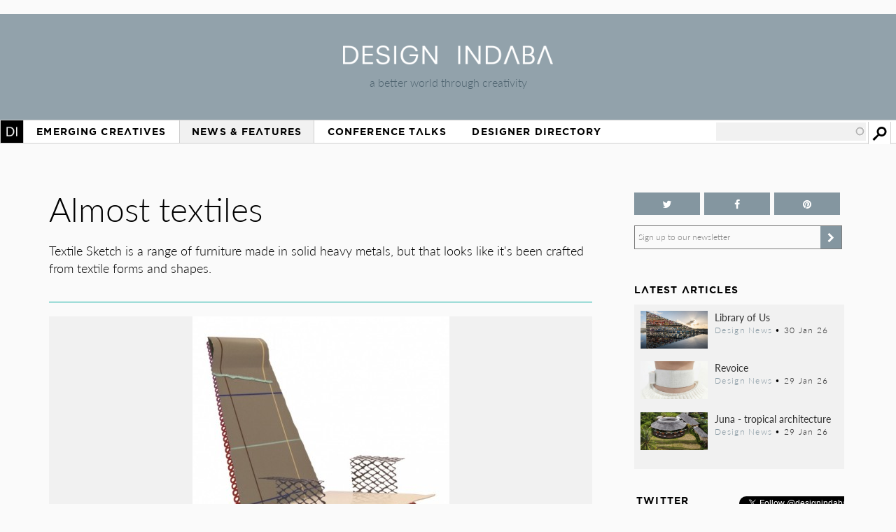

--- FILE ---
content_type: text/html; charset=utf-8
request_url: https://www.google.com/recaptcha/api2/aframe
body_size: 267
content:
<!DOCTYPE HTML><html><head><meta http-equiv="content-type" content="text/html; charset=UTF-8"></head><body><script nonce="R31dBllqguNCJl_AHlRb4A">/** Anti-fraud and anti-abuse applications only. See google.com/recaptcha */ try{var clients={'sodar':'https://pagead2.googlesyndication.com/pagead/sodar?'};window.addEventListener("message",function(a){try{if(a.source===window.parent){var b=JSON.parse(a.data);var c=clients[b['id']];if(c){var d=document.createElement('img');d.src=c+b['params']+'&rc='+(localStorage.getItem("rc::a")?sessionStorage.getItem("rc::b"):"");window.document.body.appendChild(d);sessionStorage.setItem("rc::e",parseInt(sessionStorage.getItem("rc::e")||0)+1);localStorage.setItem("rc::h",'1769899156589');}}}catch(b){}});window.parent.postMessage("_grecaptcha_ready", "*");}catch(b){}</script></body></html>

--- FILE ---
content_type: text/plain
request_url: https://www.google-analytics.com/j/collect?v=1&_v=j102&a=1666403120&t=pageview&_s=1&dl=https%3A%2F%2Fwww.designindaba.com%2Farticles%2Fcreative-work%2Falmost-textiles&ul=en-us%40posix&dt=Almost%20textiles%20%7C%20Design%20Indaba&sr=1280x720&vp=1280x720&_u=IGBAgAABAAAAACAAI~&jid=905223386&gjid=1335847872&cid=541896795.1769899154&tid=UA-11594905-2&_gid=1529490227.1769899154&_slc=1&z=318714978
body_size: -451
content:
2,cG-15PYRMLDYH